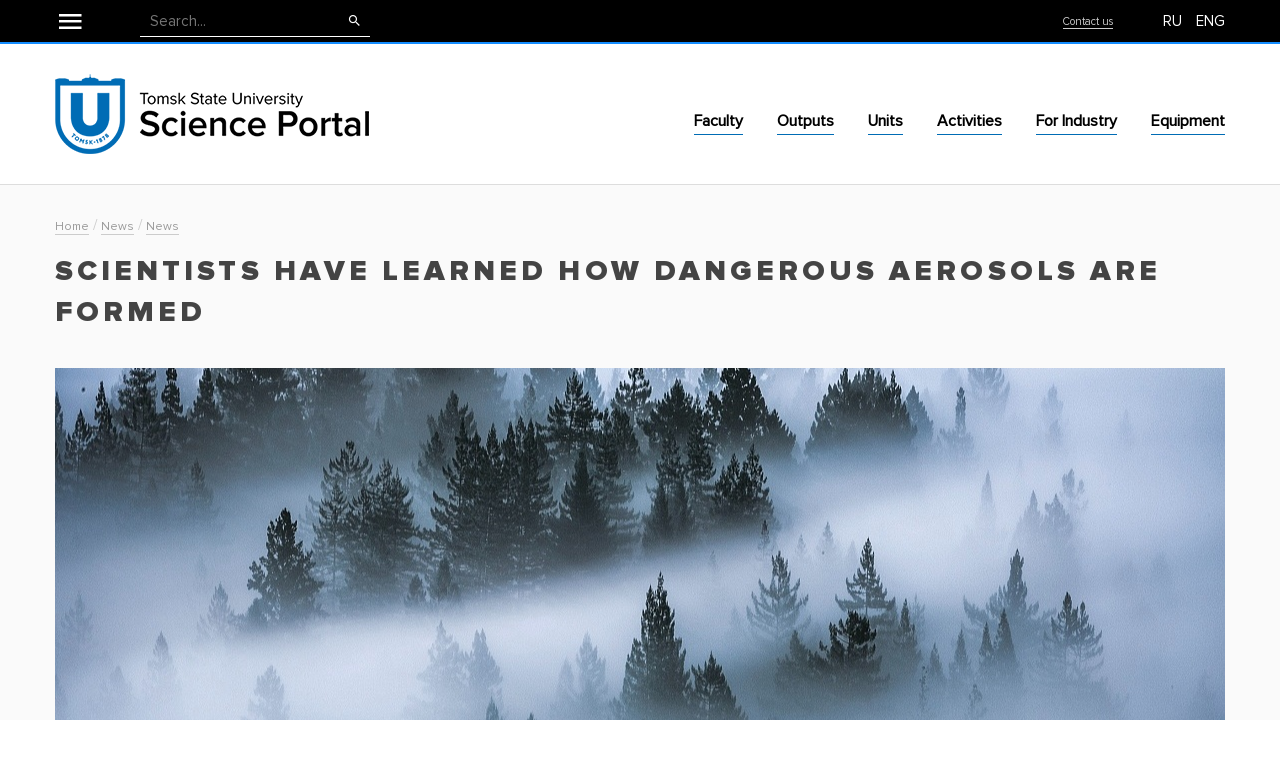

--- FILE ---
content_type: text/html; charset=UTF-8
request_url: http://en.science.tsu.ru/news/806/
body_size: 4427
content:
    <!DOCTYPE html>
    <html lang="ru">
    <head>
        <meta http-equiv="Content-Type" content="text/html; charset=UTF-8" />
<link href="/bitrix/cache/css/en/Science/page_0db75271e1acbe836605fa55b59c4e72/page_0db75271e1acbe836605fa55b59c4e72.css?1476088721535" type="text/css"  rel="stylesheet" />
<link href="/bitrix/cache/css/en/Science/template_642cf98159de55aed1ebfd69a48120e9/template_642cf98159de55aed1ebfd69a48120e9.css?147608833438804" type="text/css"  data-template-style="true"  rel="stylesheet" />
<script type="text/javascript" src="https://ajax.googleapis.com/ajax/libs/jquery/2.1.3/jquery.min.js"></script>


<script type="text/javascript" src="/bitrix/cache/js/en/Science/template_06cbca69644ca9c5c72b404e91b934ed/template_06cbca69644ca9c5c72b404e91b934ed.js?1476088334106060"></script>
<script type="text/javascript">var _ba = _ba || []; _ba.push(["aid", "091c394521a115c4a72be4d66a146c16"]); _ba.push(["host", "en.science.tsu.ru"]); (function() {var ba = document.createElement("script"); ba.type = "text/javascript"; ba.async = true;ba.src = (document.location.protocol == "https:" ? "https://" : "http://") + "bitrix.info/ba.js";var s = document.getElementsByTagName("script")[0];s.parentNode.insertBefore(ba, s);})();</script>


        <meta name="viewport" content="width=device-width, initial-scale=1.0">
        <title>
                            Scientists have learned how dangerous aerosols are formed | TSU Science & Research
                    </title>
        <link rel="shortcut icon" type="image/x-icon" href="/local/templates/Science/favicon.ico" />
                                                            </head>

<body>
    <div id="panel"></div>

    <!--TOP LINE-->
    <div class="top_line">
        <div class="container">
            <div class="row">
                <div class="col-xs-6 col-md-6">
                    <a href="#" class="shmenu menu"><i class="icon-menu"></i></a>
                    <form class="search" action="/search/">
                        <input type="text" name="q" placeholder="Search...">
                        <button type="submit"><i class="icon-search"></i></button>
                    </form>
                </div>
                <div class="col-xs-6 col-md-6">
                    <ul class="lang">
                        <li><a href="http://science.tsu.ru">RU</a></li>
                        <li><a href="http://en.science.tsu.ru">ENG</a></li>
                    </ul>
                    <ul class="top_menu">
                        
       
        	
    	<li>
            <a href="/contact/" >
                <span></span>
                Contact us            </a>
        </li>
                        </ul>
                </div>
            </div>
        </div>
    </div>


    <div class="hidden_menu">
        <div class="container">

            <a href="#" class="shmenu close icon-delete"></a>

            <div class="row">
                
       

            <div class="col-md-2">
                                                                                                                                                <h3><a href="/faculty/">Faculty</a></h3>
                        <ul>
                                                                                                        <li><a href="/faculty/leading-researchers/">Leading researchers</a></li>
                                                                                                        <li><a href="/faculty/visiting-professors/">Visiting Professors</a></li>
                                                                                                        <li><a href="http://postdoc.tsu.ru/?lang=en">Postdocs at TSU</a></li>
                                                                                                        <li><a href="http://en.tsu.ru/about/international_council/international_council_members.php"></a></li>
                                                                                                    </ul>                                                <h3><a href="/outputs/">Outputs</a></h3>
                        <ul>
                                                                                                        <li><a href="/outputs/publications/">Publications</a></li>
                                                                                                        <li><a href="http://journals.tsu.ru//en/">TSU Periodicals</a></li>
                                                                                                    </ul>                        </div><div class=col-md-2>                        <h3><a href="/units/">Research Units</a></h3>
                        <ul>
                                                                                                        <li><a href="/centers/">Centres of Excellence</a></li>
                                                                                                        <li><a href="/units/laboratories/">Laboratories</a></li>
                                                                                                        <li><a href="/units/research-stations/">Research Stations</a></li>
                                                                                                        <li><a href="/units/research-institute/">Research Institutes</a></li>
                                                                                                        <li><a href="http://www.lib.tsu.ru/en">Research Library TSU</a></li>
                                                                                                        <li><a href="/units/muzeums/">Museums</a></li>
                                                                                                        <li><a href="http://tssw.ru/english/">Trans-Siberian Scientific Way</a></li>
                                                                                                        <li><a href="http://caw.tsu.ru/">The Center for Academic Writing</a></li>
                                                                                                    </ul>                        </div><div class=col-md-2>                        <h3><a href="/activities/">Activities</a></h3>
                        <ul>
                                                                                                        <li><a href="/activities/tsu-agenda/">TSU Agenda</a></li>
                                                                                                        <li><a href="https://en-news.tsu.ru/news/?tag=science">Science News</a></li>
                                                                                                        <li><a href="/activities/mendeleev-fund/">Mendeleev Fund</a></li>
                                                                                                    </ul>                                                <h3><a href="/for-industry/">For Industry</a></h3>
                        <ul>
                                                                                                        <li><a href="/for-industry/innovative-activities/">Innovative Activities</a></li>
                                                                                                        <li><a href="/for-industry/intellectual-property/">Intellectual Property</a></li>
                                                                                                        <li><a href="/for-industry/products-technologies/">Products & Technologies</a></li>
                                                                                                        <li><a href="/for-industry/industry-partners/">Industry Partners</a></li>
                                                                                                        <li><a href="/for-industry/how-to-start-collaboration-with-tsu/">How to Start Collaboration with TSU</a></li>
                                                                                                    </ul>                        </div><div class=col-md-2>                        <h3><a href="/equipment/">Equipment</a></h3>
                        <ul>
                                                                                                    </ul>                                                <h3><a href="http://postdoc.tsu.ru/vacancies?lang=en">Vacancies</a></h3>
                        <ul>
                                                                                                    </ul>                                                <h3><a href="/multimedia/">Multimedia</a></h3>
                        <ul>
                                                                                                    </ul>                                                <h3><a href="https://en-news.tsu.ru/news/?type[]=science">News</a></h3>
                        <ul>
                                                </div>

                <div class="col-md-2">

                </div>
            </div>
        </div>
    </div>

    <!--HEADER-->
    <div class="header">
        <div class="container">
            <div class="row">
                <div class="col-md-4">
                    <a class="logo" href="/" title="Tomsk State University - Science Portal"><img src="/local/templates/Science/img/logo.png"/></a>
                </div>
                <div class="col-md-8">
                    <ul class="main_menu">
                    
       
        	
    	<li>
            <a href="/faculty/" >
                <span></span>
                Faculty            </a>
        </li>
        	
    	<li>
            <a href="/outputs/" >
                <span></span>
                Outputs            </a>
        </li>
        	
    	<li>
            <a href="/units/" >
                <span></span>
                Units            </a>
        </li>
        	
    	<li>
            <a href="/activities/" >
                <span></span>
                Activities            </a>
        </li>
        	
    	<li>
            <a href="/for-industry/" >
                <span></span>
                For Industry            </a>
        </li>
        	
    	<li>
            <a href="/equipment/" >
                <span></span>
                Equipment            </a>
        </li>
                        </ul>
                </div>
            </div>
        </div>
    </div>

            <div class="content">
            <div class="container">
                <ul class="breadcrumb"><li><a href="/">Home</a></li><li><span>&nbsp;/&nbsp;</span></li><li><a href="/news/" title="News">News</a></li><li><span>&nbsp;/&nbsp;</span></li><li><a href="/news/" title="News">News</a></li></ul>
                
                <h1 class='main_title'>Scientists have learned how dangerous aerosols are formed</h1>
    
<div class="element_detail">

            <div class="picture" style="background-image:url('/upload/resize_cache/iblock/81e/1170_400_2/81e6986219bb710892b99207fbe5b2af.jpg');"></div>
    
    <div class="date">2021-02-26</div>
	<div class="description">Tomsk State University and University of Helsinki scientists have discovered new ways of forming air-polluting aerosols, which involve natural hydrocarbons released by conifers. The results of their quantum chemical calculations has been published in Nature Communications (Q1).<br>
 <br>
 Rashid Valiev, an associate professor at the TSU Faculty of Physics, and colleagues from Finland explained the oxidation of terpene molecules in ozonolysis reactions. This made it possible to discover new ways of forming aerosols that negatively affect the climate and ecology of the environment. The source of terpenes, which have been studied by physicists, are coniferous forests.<br>
 <br>
 Read more:&nbsp;<a href="http://en.tsu.ru/news/scientists-have-learned-how-dangerous-aerosols-are-formed/">http://en.tsu.ru/news/scientists-have-learned-how-dangerous-aerosols-are-formed/</a><br></div>




    <script type="text/javascript" src="//yastatic.net/es5-shims/0.0.2/es5-shims.min.js" charset="utf-8"></script>
    <script type="text/javascript" src="//yastatic.net/share2/share.js" charset="utf-8"></script>
    <div class="ya-share2" data-services="facebook,twitter,gplus,whatsapp,vkontakte" data-counter=""></div>

</div>
            </div>
        </div>

        <!--FOOTER-->
        <div class="footer">
            <div class="container">
                <div class="menu_col">
                    <div class="row">
                        
       

            <div class="col-md-2">
                                                                                                                                                <h3><a href="/faculty/">Faculty</a></h3>
                        <ul>
                                                                                                        <li><a href="/faculty/leading-researchers/">Leading researchers</a></li>
                                                                                                        <li><a href="/faculty/visiting-professors/">Visiting Professors</a></li>
                                                                                                        <li><a href="http://postdoc.tsu.ru/?lang=en">Postdocs at TSU</a></li>
                                                                                                        <li><a href="http://en.tsu.ru/about/international_council/international_council_members.php"></a></li>
                                                                                                    </ul>                                                <h3><a href="/outputs/">Outputs</a></h3>
                        <ul>
                                                                                                        <li><a href="/outputs/publications/">Publications</a></li>
                                                                                                        <li><a href="http://journals.tsu.ru//en/">TSU Periodicals</a></li>
                                                                                                    </ul>                        </div><div class=col-md-2>                        <h3><a href="/units/">Research Units</a></h3>
                        <ul>
                                                                                                        <li><a href="/centers/">Centres of Excellence</a></li>
                                                                                                        <li><a href="/units/laboratories/">Laboratories</a></li>
                                                                                                        <li><a href="/units/research-stations/">Research Stations</a></li>
                                                                                                        <li><a href="/units/research-institute/">Research Institutes</a></li>
                                                                                                        <li><a href="http://www.lib.tsu.ru/en">Research Library TSU</a></li>
                                                                                                        <li><a href="/units/muzeums/">Museums</a></li>
                                                                                                        <li><a href="http://tssw.ru/english/">Trans-Siberian Scientific Way</a></li>
                                                                                                        <li><a href="http://caw.tsu.ru/">The Center for Academic Writing</a></li>
                                                                                                    </ul>                        </div><div class=col-md-2>                        <h3><a href="/activities/">Activities</a></h3>
                        <ul>
                                                                                                        <li><a href="/activities/tsu-agenda/">TSU Agenda</a></li>
                                                                                                        <li><a href="https://en-news.tsu.ru/news/?tag=science">Science News</a></li>
                                                                                                        <li><a href="/activities/mendeleev-fund/">Mendeleev Fund</a></li>
                                                                                                    </ul>                                                <h3><a href="/for-industry/">For Industry</a></h3>
                        <ul>
                                                                                                        <li><a href="/for-industry/innovative-activities/">Innovative Activities</a></li>
                                                                                                        <li><a href="/for-industry/intellectual-property/">Intellectual Property</a></li>
                                                                                                        <li><a href="/for-industry/products-technologies/">Products & Technologies</a></li>
                                                                                                        <li><a href="/for-industry/industry-partners/">Industry Partners</a></li>
                                                                                                        <li><a href="/for-industry/how-to-start-collaboration-with-tsu/">How to Start Collaboration with TSU</a></li>
                                                                                                    </ul>                        </div><div class=col-md-2>                        <h3><a href="/equipment/">Equipment</a></h3>
                        <ul>
                                                                                                    </ul>                                                <h3><a href="http://postdoc.tsu.ru/vacancies?lang=en">Vacancies</a></h3>
                        <ul>
                                                                                                    </ul>                                                <h3><a href="/multimedia/">Multimedia</a></h3>
                        <ul>
                                                                                                    </ul>                                                <h3><a href="https://en-news.tsu.ru/news/?type[]=science">News</a></h3>
                        <ul>
                                                </div>

                        <div class="col-md-2"></div>
                        <div class="col-md-2" style="text-align: right">
                            <a class="logo" href="http://en.tsu.ru" target="_blank"><img src="/local/templates/Science/img/tsu_logo_en.png"/></a>
                            <div class="copyright"><strong>2026&copy; Tomsk State University</strong> All rights reserved. Using the materials of the site fully or partially reference to is obligatory</div>
                        </div>
                    </div>
                </div>
            </div>
        </div>

        <!--MODAL-->
        <div id="feedback" class="modal">
            <h2 class="main_title">Напишите нам</h2>
            <form method="post" class="validate" id="feedback_form">
                <div class="input_row">
                    <input type="text" name="NAME" placeholder="Ваше Ф.И.О." value="" required>
                </div>

                <div class="input_row">
                    <input type="text" name="CONTACT" value="" placeholder="Контактный Телефон / Email" required>
                </div>

                <div class="input_row">
                    <textarea name="TEXT" placeholder="Текст сообщения"></textarea>
                </div>

                <input type="submit" value="Отправить">
            </form>
            <div class="load_info">Подождите, идет обработка...</div>
            <div class="info">Спасибо! Ваша сообщение успешно принято!</div>
            <div class="error_info">Извинте, произошла ошибка. Попробуйте повторить заполнение формы.</div>
        </div>

                                                                                    <script>
                (function(i,s,o,g,r,a,m){i['GoogleAnalyticsObject']=r;i[r]=i[r]||function(){
                        (i[r].q=i[r].q||[]).push(arguments)},i[r].l=1*new Date();a=s.createElement(o),
                    m=s.getElementsByTagName(o)[0];a.async=1;a.src=g;m.parentNode.insertBefore(a,m)
                })(window,document,'script','https://www.google-analytics.com/analytics.js','ga');

                ga('create', 'UA-12187431-15', 'auto');
                ga('send', 'pageview');

            </script>
    </body>
</html>

--- FILE ---
content_type: text/css
request_url: http://en.science.tsu.ru/bitrix/cache/css/en/Science/page_0db75271e1acbe836605fa55b59c4e72/page_0db75271e1acbe836605fa55b59c4e72.css?1476088721535
body_size: 298
content:


/* Start:/local/templates/Science/components/bitrix/news/news/bitrix/news.detail/.default/style.css?1451973291295*/
.element_detail {}
.element_detail .picture {display: block; width: 100%; height: 375px; margin-bottom: 20px; background: center center no-repeat;}

.element_detail .date {color:#999; font-size: 13px; line-height: 20px; margin-bottom:10px;}
.element_detail .description {margin-bottom:30px;}
/* End */
/* /local/templates/Science/components/bitrix/news/news/bitrix/news.detail/.default/style.css?1451973291295 */


--- FILE ---
content_type: text/css
request_url: http://en.science.tsu.ru/bitrix/cache/css/en/Science/template_642cf98159de55aed1ebfd69a48120e9/template_642cf98159de55aed1ebfd69a48120e9.css?147608833438804
body_size: 9310
content:


/* Start:/local/templates/Science/css/font/font/font.css?14518884182414*/
@font-face {
    font-family: ProximaNovaRegular;
    src: url(/local/templates/Science/css/font/font/ProximaNova-Regular.eot);
    src: url(/local/templates/Science/css/font/font/ProximaNova-Regular.eot?#iefix) format('embedded-opentype'), url(/local/templates/Science/css/font/font/ProximaNova-Regular.woff2) format('woff2'), url(/local/templates/Science/css/font/font/ProximaNova-Regular.woff) format('woff'), url(/local/templates/Science/css/font/font/ProximaNova-Regular.ttf) format('truetype'), url(/local/templates/Science/css/font/font/ProximaNova-Regular.svg#ProximaNova-Regular) format('svg');
    font-weight: 400;
    font-style: normal
}

@font-face {
    font-family: ProximaNovaBold;
    src: url(/local/templates/Science/css/font/font/ProximaNova-Bold.eot);
    src: url(/local/templates/Science/css/font/font/ProximaNova-Bold.eot?#iefix) format('embedded-opentype'), url(/local/templates/Science/css/font/font/ProximaNova-Bold.woff2) format('woff2'), url(/local/templates/Science/css/font/font/ProximaNova-Bold.woff) format('woff'), url(/local/templates/Science/css/font/font/ProximaNova-Bold.ttf) format('truetype'), url(/local/templates/Science/css/font/font/ProximaNova-Bold.svg#ProximaNova-Bold) format('svg');
    font-weight: 400;
    font-style: normal
}

@font-face {
    font-family: ProximaNovaBlack;
    src: url(/local/templates/Science/css/font/font/ProximaNova-Black.eot);
    src: url(/local/templates/Science/css/font/font/ProximaNova-Black.eot?#iefix) format('embedded-opentype'), url(/local/templates/Science/css/font/font/ProximaNova-Black.woff2) format('woff2'), url(/local/templates/Science/css/font/font/ProximaNova-Black.woff) format('woff'), url(/local/templates/Science/css/font/font/ProximaNova-Black.ttf) format('truetype'), url(/local/templates/Science/css/font/font/ProximaNova-Black.svg#ProximaNova-Black) format('svg');
    font-weight: 400;
    font-style: normal
}

@font-face {
    font-family: 'PT Serif';
    src: url(/local/templates/Science/css/font/font/PTF55F_W.eot);
    src: url(/local/templates/Science/css/font/font/PTF55F_W.eot?#iefix) format('embedded-opentype'), url(/local/templates/Science/css/font/font/PTF55F_W.svg) format('svg'), url(/local/templates/Science/css/font/font/PTF55F_W.woff) format('woff'), url(/local/templates/Science/css/font/font/PTF55F_W.ttf) format('truetype');
    font-weight: 400;
    font-style: normal
}

@font-face {
    font-family: 'PT Serif';
    src: url(/local/templates/Science/css/font/font/PTF56F_W.eot);
    src: url(/local/templates/Science/css/font/font/PTF56F_W.eot?#iefix) format('embedded-opentype'), url(/local/templates/Science/css/font/font/PTF56F_W.svg) format('svg'), url(/local/templates/Science/css/font/font/PTF56F_W.woff) format('woff'), url(/local/templates/Science/css/font/font/PTF56F_W.ttf) format('truetype');
    font-weight: 400;
    font-style: italic
}

@font-face {
    font-family: 'PT Serif';
    src: url(/local/templates/Science/css/font/font/PTF75F_W.eot);
    src: url(/local/templates/Science/css/font/font/PTF75F_W.eot?#iefix) format('embedded-opentype'), url(/local/templates/Science/css/font/font/PTF75F_W.svg) format('svg'), url(/local/templates/Science/css/font/font/PTF75F_W.woff) format('woff'), url(/local/templates/Science/css/font/font/PTF75F_W.ttf) format('truetype');
    font-weight: 700;
    font-style: normal
}

@font-face {
    font-family: 'PT Serif';
    src: url(/local/templates/Science/css/font/font/PTF76F_W.eot);
    src: url(/local/templates/Science/css/font/font/PTF76F_W.eot?#iefix) format('embedded-opentype'), url(/local/templates/Science/css/font/font/PTF76F_W.svg) format('svg'), url(/local/templates/Science/css/font/font/PTF76F_W.woff) format('woff'), url(/local/templates/Science/css/font/font/PTF76F_W.ttf) format('truetype');
    font-weight: 700;
    font-style: italic
}
/* End */


/* Start:/local/templates/Science/css/font/icons/style.css?14519734421450*/
@font-face {
    font-family: 'icomoon';
    src:    url('/local/templates/Science/css/font/icons/fonts/icomoon.eot?itqys');
    src:    url('/local/templates/Science/css/font/icons/fonts/icomoon.eot?itqys#iefix') format('embedded-opentype'),
        url('/local/templates/Science/css/font/icons/fonts/icomoon.ttf?itqys') format('truetype'),
        url('/local/templates/Science/css/font/icons/fonts/icomoon.woff?itqys') format('woff'),
        url('/local/templates/Science/css/font/icons/fonts/icomoon.svg?itqys#icomoon') format('svg');
    font-weight: normal;
    font-style: normal;
}

[class^="icon-"], [class*=" icon-"] {
    /* use !important to prevent issues with browser extensions that change fonts */
    font-family: 'icomoon' !important;
    speak: none;
    font-style: normal;
    font-weight: normal;
    font-variant: normal;
    text-transform: none;
    line-height: 1;

    /* Better Font Rendering =========== */
    -webkit-font-smoothing: antialiased;
    -moz-osx-font-smoothing: grayscale;
}

.icon-chart:before {
    content: "\e01d";
}
.icon-comment:before {
    content: "\e0cb";
}
.icon-mail:before {
    content: "\e0e1";
}
.icon-add:before {
    content: "\e145";
}
.icon-delete:before {
    content: "\e14c";
}
.icon-down:before {
    content: "\e313";
}
.icon-left:before {
    content: "\e314";
}
.icon-right:before {
    content: "\e315";
}
.icon-phone:before {
    content: "\e551";
}
.icon-map:before {
    content: "\e55f";
}
.icon-apps:before {
    content: "\e5c3";
}
.icon-menu:before {
    content: "\e5d2";
}
.icon-internet:before {
    content: "\e80b";
}
.icon-search:before {
    content: "\e8b6";
}


/* End */


/* Start:/local/templates/Science/css/bootstrap.min.css?144129922313920*/
/*!
 * Bootstrap v3.0.3
 *
 * Copyright 2013 Twitter, Inc
 * Licensed under the Apache License v2.0
 * http://www.apache.org/licenses/LICENSE-2.0
 *
 * Designed and built with all the love in the world @twitter by @mdo and @fat.
 */

article,aside,details,figcaption,figure,footer,header,hgroup,main,nav,section,summary{display:block;}audio,canvas,video{display:inline-block;}audio:not([controls]){display:none;height:0;}[hidden],template{display:none;}html{font-family:sans-serif;-ms-text-size-adjust:100%;-webkit-text-size-adjust:100%;}body{margin:0;}a{background:transparent;}a:focus{outline:none;}a:active,a:hover{outline:0;}h1{font-size:2em;margin:0.67em 0;}abbr[title]{border-bottom:1px dotted;}b,strong{font-weight:bold;}dfn{font-style:italic;}hr{-moz-box-sizing:content-box;box-sizing:content-box;height:0;}mark{background:#ff0;color:#000;}code,kbd,pre,samp{font-family:monospace, serif;font-size:1em;}pre{white-space:pre-wrap;}q{quotes:"\201C" "\201D" "\2018" "\2019";}small{font-size:80%;}sub,sup{font-size:75%;line-height:0;position:relative;vertical-align:baseline;}sup{top:-0.5em;}sub{bottom:-0.25em;}img{border:0;}svg:not(:root){overflow:hidden;}figure{margin:0;}fieldset{border:1px solid #c0c0c0;margin:0 2px;padding:0.35em 0.625em 0.75em;}legend{border:0;padding:0;}button,input,select,textarea{font-family:inherit;font-size:100%;margin:0;}button,input{line-height:normal;}button,select{text-transform:none;}button,html input[type="button"],input[type="reset"],input[type="submit"]{-webkit-appearance:button;cursor:pointer;}button[disabled],html input[disabled]{cursor:default;}input[type="checkbox"],input[type="radio"]{box-sizing:border-box;padding:0;}input[type="search"]{-webkit-appearance:textfield;-moz-box-sizing:content-box;-webkit-box-sizing:content-box;box-sizing:content-box;}input[type="search"]::-webkit-search-cancel-button,input[type="search"]::-webkit-search-decoration{-webkit-appearance:none;}button::-moz-focus-inner,input::-moz-focus-inner{border:0;padding:0;}textarea{overflow:auto;vertical-align:top;}table{border-collapse:collapse;border-spacing:0;}*,*:before,*:after{-webkit-box-sizing:border-box;-moz-box-sizing:border-box;box-sizing:border-box;}html{font-size:62.5%;-webkit-tap-highlight-color:rgba(0, 0, 0, 0);}body{font-family:"Helvetica Neue",Helvetica,Arial,sans-serif;font-size:14px;line-height:1.428571429;color:#333333;background-color:#ffffff;}input,button,select,textarea{font-family:inherit;font-size:inherit;line-height:inherit;}a{}a:hover,a:focus{}a:focus{outline:none;}img{vertical-align:middle;}.img-responsive{display:block;max-width:100%;height:auto;}.img-rounded{border-radius:6px;}.img-thumbnail{padding:4px;line-height:1.428571429;background-color:#ffffff;border:1px solid #dddddd;border-radius:4px;-webkit-transition:all 0.2s ease-in-out;transition:all 0.2s ease-in-out;display:inline-block;max-width:100%;height:auto;}.img-circle{border-radius:50%;}hr{margin-top:20px;margin-bottom:20px;border:0;border-top:1px solid #eeeeee;}.sr-only{position:absolute;width:1px;height:1px;margin:-1px;padding:0;overflow:hidden;clip:rect(0, 0, 0, 0);border:0;}.container{margin-right:auto;margin-left:auto;padding-left:15px;padding-right:15px;}.container:before,.container:after{content:" ";display:table;}.container:after{clear:both;}@media (min-width:768px){.container{width:750px;}}@media (min-width:992px){.container{width:970px;}}@media (min-width:1200px){.container{width:1200px;}}.row{margin-left:-15px;margin-right:-15px;}.row:before,.row:after{content:" ";display:table;}.row:after{clear:both;}.col-xs-1, .col-sm-1, .col-md-1, .col-lg-1, .col-xs-2, .col-sm-2, .col-md-2, .col-lg-2, .col-xs-3, .col-sm-3, .col-md-3, .col-lg-3, .col-xs-4, .col-sm-4, .col-md-4, .col-lg-4, .col-xs-5, .col-sm-5, .col-md-5, .col-lg-5, .col-xs-6, .col-sm-6, .col-md-6, .col-lg-6, .col-xs-7, .col-sm-7, .col-md-7, .col-lg-7, .col-xs-8, .col-sm-8, .col-md-8, .col-lg-8, .col-xs-9, .col-sm-9, .col-md-9, .col-lg-9, .col-xs-10, .col-sm-10, .col-md-10, .col-lg-10, .col-xs-11, .col-sm-11, .col-md-11, .col-lg-11, .col-xs-12, .col-sm-12, .col-md-12, .col-lg-12{position:relative;min-height:1px;padding-left:15px;padding-right:15px;}.col-xs-1, .col-xs-2, .col-xs-3, .col-xs-4, .col-xs-5, .col-xs-6, .col-xs-7, .col-xs-8, .col-xs-9, .col-xs-10, .col-xs-11, .col-xs-12{float:left;}.col-xs-12{width:100%;}.col-xs-11{width:91.66666666666666%;}.col-xs-10{width:83.33333333333334%;}.col-xs-9{width:75%;}.col-xs-8{width:66.66666666666666%;}.col-xs-7{width:58.333333333333336%;}.col-xs-6{width:50%;}.col-xs-5{width:41.66666666666667%;}.col-xs-4{width:33.33333333333333%;}.col-xs-3{width:25%;}.col-xs-2{width:16.666666666666664%;}.col-xs-1{width:8.333333333333332%;}.col-xs-pull-12{right:100%;}.col-xs-pull-11{right:91.66666666666666%;}.col-xs-pull-10{right:83.33333333333334%;}.col-xs-pull-9{right:75%;}.col-xs-pull-8{right:66.66666666666666%;}.col-xs-pull-7{right:58.333333333333336%;}.col-xs-pull-6{right:50%;}.col-xs-pull-5{right:41.66666666666667%;}.col-xs-pull-4{right:33.33333333333333%;}.col-xs-pull-3{right:25%;}.col-xs-pull-2{right:16.666666666666664%;}.col-xs-pull-1{right:8.333333333333332%;}.col-xs-pull-0{right:0%;}.col-xs-push-12{left:100%;}.col-xs-push-11{left:91.66666666666666%;}.col-xs-push-10{left:83.33333333333334%;}.col-xs-push-9{left:75%;}.col-xs-push-8{left:66.66666666666666%;}.col-xs-push-7{left:58.333333333333336%;}.col-xs-push-6{left:50%;}.col-xs-push-5{left:41.66666666666667%;}.col-xs-push-4{left:33.33333333333333%;}.col-xs-push-3{left:25%;}.col-xs-push-2{left:16.666666666666664%;}.col-xs-push-1{left:8.333333333333332%;}.col-xs-push-0{left:0%;}.col-xs-offset-12{margin-left:100%;}.col-xs-offset-11{margin-left:91.66666666666666%;}.col-xs-offset-10{margin-left:83.33333333333334%;}.col-xs-offset-9{margin-left:75%;}.col-xs-offset-8{margin-left:66.66666666666666%;}.col-xs-offset-7{margin-left:58.333333333333336%;}.col-xs-offset-6{margin-left:50%;}.col-xs-offset-5{margin-left:41.66666666666667%;}.col-xs-offset-4{margin-left:33.33333333333333%;}.col-xs-offset-3{margin-left:25%;}.col-xs-offset-2{margin-left:16.666666666666664%;}.col-xs-offset-1{margin-left:8.333333333333332%;}.col-xs-offset-0{margin-left:0%;}@media (min-width:768px){.col-sm-1, .col-sm-2, .col-sm-3, .col-sm-4, .col-sm-5, .col-sm-6, .col-sm-7, .col-sm-8, .col-sm-9, .col-sm-10, .col-sm-11, .col-sm-12{float:left;} .col-sm-12{width:100%;} .col-sm-11{width:91.66666666666666%;} .col-sm-10{width:83.33333333333334%;} .col-sm-9{width:75%;} .col-sm-8{width:66.66666666666666%;} .col-sm-7{width:58.333333333333336%;} .col-sm-6{width:50%;} .col-sm-5{width:41.66666666666667%;} .col-sm-4{width:33.33333333333333%;} .col-sm-3{width:25%;} .col-sm-2{width:16.666666666666664%;} .col-sm-1{width:8.333333333333332%;} .col-sm-pull-12{right:100%;} .col-sm-pull-11{right:91.66666666666666%;} .col-sm-pull-10{right:83.33333333333334%;} .col-sm-pull-9{right:75%;} .col-sm-pull-8{right:66.66666666666666%;} .col-sm-pull-7{right:58.333333333333336%;} .col-sm-pull-6{right:50%;} .col-sm-pull-5{right:41.66666666666667%;} .col-sm-pull-4{right:33.33333333333333%;} .col-sm-pull-3{right:25%;} .col-sm-pull-2{right:16.666666666666664%;} .col-sm-pull-1{right:8.333333333333332%;} .col-sm-pull-0{right:0%;} .col-sm-push-12{left:100%;} .col-sm-push-11{left:91.66666666666666%;} .col-sm-push-10{left:83.33333333333334%;} .col-sm-push-9{left:75%;} .col-sm-push-8{left:66.66666666666666%;} .col-sm-push-7{left:58.333333333333336%;} .col-sm-push-6{left:50%;} .col-sm-push-5{left:41.66666666666667%;} .col-sm-push-4{left:33.33333333333333%;} .col-sm-push-3{left:25%;} .col-sm-push-2{left:16.666666666666664%;} .col-sm-push-1{left:8.333333333333332%;} .col-sm-push-0{left:0%;} .col-sm-offset-12{margin-left:100%;} .col-sm-offset-11{margin-left:91.66666666666666%;} .col-sm-offset-10{margin-left:83.33333333333334%;} .col-sm-offset-9{margin-left:75%;} .col-sm-offset-8{margin-left:66.66666666666666%;} .col-sm-offset-7{margin-left:58.333333333333336%;} .col-sm-offset-6{margin-left:50%;} .col-sm-offset-5{margin-left:41.66666666666667%;} .col-sm-offset-4{margin-left:33.33333333333333%;} .col-sm-offset-3{margin-left:25%;} .col-sm-offset-2{margin-left:16.666666666666664%;} .col-sm-offset-1{margin-left:8.333333333333332%;} .col-sm-offset-0{margin-left:0%;}}@media (min-width:992px){.col-md-1, .col-md-2, .col-md-3, .col-md-4, .col-md-5, .col-md-6, .col-md-7, .col-md-8, .col-md-9, .col-md-10, .col-md-11, .col-md-12{float:left;} .col-md-12{width:100%;} .col-md-11{width:91.66666666666666%;} .col-md-10{width:83.33333333333334%;} .col-md-9{width:75%;} .col-md-8{width:66.66666666666666%;} .col-md-7{width:58.333333333333336%;} .col-md-6{width:50%;} .col-md-5{width:41.66666666666667%;} .col-md-4{width:33.33333333333333%;} .col-md-3{width:25%;} .col-md-2{width:16.666666666666664%;} .col-md-1{width:8.333333333333332%;} .col-md-pull-12{right:100%;} .col-md-pull-11{right:91.66666666666666%;} .col-md-pull-10{right:83.33333333333334%;} .col-md-pull-9{right:75%;} .col-md-pull-8{right:66.66666666666666%;} .col-md-pull-7{right:58.333333333333336%;} .col-md-pull-6{right:50%;} .col-md-pull-5{right:41.66666666666667%;} .col-md-pull-4{right:33.33333333333333%;} .col-md-pull-3{right:25%;} .col-md-pull-2{right:16.666666666666664%;} .col-md-pull-1{right:8.333333333333332%;} .col-md-pull-0{right:0%;} .col-md-push-12{left:100%;} .col-md-push-11{left:91.66666666666666%;} .col-md-push-10{left:83.33333333333334%;} .col-md-push-9{left:75%;} .col-md-push-8{left:66.66666666666666%;} .col-md-push-7{left:58.333333333333336%;} .col-md-push-6{left:50%;} .col-md-push-5{left:41.66666666666667%;} .col-md-push-4{left:33.33333333333333%;} .col-md-push-3{left:25%;} .col-md-push-2{left:16.666666666666664%;} .col-md-push-1{left:8.333333333333332%;} .col-md-push-0{left:0%;} .col-md-offset-12{margin-left:100%;} .col-md-offset-11{margin-left:91.66666666666666%;} .col-md-offset-10{margin-left:83.33333333333334%;} .col-md-offset-9{margin-left:75%;} .col-md-offset-8{margin-left:66.66666666666666%;} .col-md-offset-7{margin-left:58.333333333333336%;} .col-md-offset-6{margin-left:50%;} .col-md-offset-5{margin-left:41.66666666666667%;} .col-md-offset-4{margin-left:33.33333333333333%;} .col-md-offset-3{margin-left:25%;} .col-md-offset-2{margin-left:16.666666666666664%;} .col-md-offset-1{margin-left:8.333333333333332%;} .col-md-offset-0{margin-left:0%;}}@media (min-width:1200px){.col-lg-1, .col-lg-2, .col-lg-3, .col-lg-4, .col-lg-5, .col-lg-6, .col-lg-7, .col-lg-8, .col-lg-9, .col-lg-10, .col-lg-11, .col-lg-12{float:left;} .col-lg-12{width:100%;} .col-lg-11{width:91.66666666666666%;} .col-lg-10{width:83.33333333333334%;} .col-lg-9{width:75%;} .col-lg-8{width:66.66666666666666%;} .col-lg-7{width:58.333333333333336%;} .col-lg-6{width:50%;} .col-lg-5{width:41.66666666666667%;} .col-lg-4{width:33.33333333333333%;} .col-lg-3{width:25%;} .col-lg-2{width:16.666666666666664%;} .col-lg-1{width:8.333333333333332%;} .col-lg-pull-12{right:100%;} .col-lg-pull-11{right:91.66666666666666%;} .col-lg-pull-10{right:83.33333333333334%;} .col-lg-pull-9{right:75%;} .col-lg-pull-8{right:66.66666666666666%;} .col-lg-pull-7{right:58.333333333333336%;} .col-lg-pull-6{right:50%;} .col-lg-pull-5{right:41.66666666666667%;} .col-lg-pull-4{right:33.33333333333333%;} .col-lg-pull-3{right:25%;} .col-lg-pull-2{right:16.666666666666664%;} .col-lg-pull-1{right:8.333333333333332%;} .col-lg-pull-0{right:0%;} .col-lg-push-12{left:100%;} .col-lg-push-11{left:91.66666666666666%;} .col-lg-push-10{left:83.33333333333334%;} .col-lg-push-9{left:75%;} .col-lg-push-8{left:66.66666666666666%;} .col-lg-push-7{left:58.333333333333336%;} .col-lg-push-6{left:50%;} .col-lg-push-5{left:41.66666666666667%;} .col-lg-push-4{left:33.33333333333333%;} .col-lg-push-3{left:25%;} .col-lg-push-2{left:16.666666666666664%;} .col-lg-push-1{left:8.333333333333332%;} .col-lg-push-0{left:0%;} .col-lg-offset-12{margin-left:100%;} .col-lg-offset-11{margin-left:91.66666666666666%;} .col-lg-offset-10{margin-left:83.33333333333334%;} .col-lg-offset-9{margin-left:75%;} .col-lg-offset-8{margin-left:66.66666666666666%;} .col-lg-offset-7{margin-left:58.333333333333336%;} .col-lg-offset-6{margin-left:50%;} .col-lg-offset-5{margin-left:41.66666666666667%;} .col-lg-offset-4{margin-left:33.33333333333333%;} .col-lg-offset-3{margin-left:25%;} .col-lg-offset-2{margin-left:16.666666666666664%;} .col-lg-offset-1{margin-left:8.333333333333332%;} .col-lg-offset-0{margin-left:0%;}}

@-ms-viewport{width:device-width}.visible-xs,.visible-sm,.visible-md,.visible-lg{display:none !important}@media (max-width:767px){.visible-xs{display:block !important}table.visible-xs{display:table}tr.visible-xs{display:table-row !important}th.visible-xs,td.visible-xs{display:table-cell !important}}@media (min-width:768px) and (max-width:991px){.visible-sm{display:block !important}table.visible-sm{display:table}tr.visible-sm{display:table-row !important}th.visible-sm,td.visible-sm{display:table-cell !important}}@media (min-width:992px) and (max-width:1199px){.visible-md{display:block !important}table.visible-md{display:table}tr.visible-md{display:table-row !important}th.visible-md,td.visible-md{display:table-cell !important}}@media (min-width:1200px){.visible-lg{display:block !important}table.visible-lg{display:table}tr.visible-lg{display:table-row !important}th.visible-lg,td.visible-lg{display:table-cell !important}}@media (max-width:767px){.hidden-xs{display:none !important}}@media (min-width:768px) and (max-width:991px){.hidden-sm{display:none !important}}@media (min-width:992px) and (max-width:1199px){.hidden-md{display:none !important}}@media (min-width:1200px){.hidden-lg{display:none !important}}.visible-print{display:none !important}@media print{.visible-print{display:block !important}table.visible-print{display:table}tr.visible-print{display:table-row !important}th.visible-print,td.visible-print{display:table-cell !important}}@media print{.hidden-print{display:none !important}}
/* End */


/* Start:/local/templates/Science/css/bootstrap.custom.css?1451888816300*/
html {font-size:62.5%; height: 100%}
body {background:#FFFFFF; font-family: "ProximaNovaRegular", Helvetica, Arial, sans-serif; font-size:1.5em; height: 100%; width: 100%; color:#444444;}

h1, h2, h3, h4, h5, h6 {font-family: 'ProximaNovaBlack'; text-transform: uppercase; letter-spacing: 0.14em;}
/* End */


/* Start:/local/templates/Science/js/owl-carousel/assets/owl.carousel.css?14412992244614*/
/* 
 *  Owl Carousel - Animate Plugin
 */
.owl-carousel .animated {
  -webkit-animation-duration: 1000ms;
  animation-duration: 1000ms;
  -webkit-animation-fill-mode: both;
  animation-fill-mode: both;
}
.owl-carousel .owl-animated-in {
  z-index: 0;
}
.owl-carousel .owl-animated-out {
  z-index: 1;
}
.owl-carousel .fadeOut {
  -webkit-animation-name: fadeOut;
  animation-name: fadeOut;
}

@-webkit-keyframes fadeOut {
  0% {
    opacity: 1;
  }

  100% {
    opacity: 0;
  }
}
@keyframes fadeOut {
  0% {
    opacity: 1;
  }

  100% {
    opacity: 0;
  }
}

/* 
 * 	Owl Carousel - Auto Height Plugin
 */
.owl-height {
  -webkit-transition: height 500ms ease-in-out;
  -moz-transition: height 500ms ease-in-out;
  -ms-transition: height 500ms ease-in-out;
  -o-transition: height 500ms ease-in-out;
  transition: height 500ms ease-in-out;
}

/* 
 *  Core Owl Carousel CSS File
 */
.owl-carousel {
  display: none;
  width: 100%;
  -webkit-tap-highlight-color: transparent;
  /* position relative and z-index fix webkit rendering fonts issue */
  position: relative;
  z-index: 1;
}
.owl-carousel .owl-stage {
  position: relative;
  -ms-touch-action: pan-Y;
}
.owl-carousel .owl-stage:after {
  content: ".";
  display: block;
  clear: both;
  visibility: hidden;
  line-height: 0;
  height: 0;
}
.owl-carousel .owl-stage-outer {
  position: relative;
  overflow: hidden;
  /* fix for flashing background */
  -webkit-transform: translate3d(0px, 0px, 0px);
}
.owl-carousel .owl-controls .owl-nav .owl-prev,
.owl-carousel .owl-controls .owl-nav .owl-next,
.owl-carousel .owl-controls .owl-dot {
  cursor: pointer;
  cursor: hand;
  -webkit-user-select: none;
  -khtml-user-select: none;
  -moz-user-select: none;
  -ms-user-select: none;
  user-select: none;
}
.owl-carousel.owl-loaded {
  display: block;
}
.owl-carousel.owl-loading {
  opacity: 0;
  display: block;
}
.owl-carousel.owl-hidden {
  opacity: 0;
}
.owl-carousel .owl-refresh .owl-item {
  display: none;
}
.owl-carousel .owl-item {
  position: relative;
  min-height: 1px;
  float: left;
  -webkit-backface-visibility: hidden;
  -webkit-tap-highlight-color: transparent;
  -webkit-touch-callout: none;
  -webkit-user-select: none;
  -moz-user-select: none;
  -ms-user-select: none;
  user-select: none;
}
.owl-carousel .owl-item img {
  display: block;
  width: 100%;
  -webkit-transform-style: preserve-3d;
}
.owl-carousel.owl-text-select-on .owl-item {
  -webkit-user-select: auto;
  -moz-user-select: auto;
  -ms-user-select: auto;
  user-select: auto;
}
.owl-carousel .owl-grab {
  cursor: move;
  cursor: -webkit-grab;
  cursor: -o-grab;
  cursor: -ms-grab;
  cursor: grab;
}
.owl-carousel.owl-rtl {
  direction: rtl;
}
.owl-carousel.owl-rtl .owl-item {
  float: right;
}

/* No Js */
.no-js .owl-carousel {
  display: block;
}

/* 
 * 	Owl Carousel - Lazy Load Plugin
 */
.owl-carousel .owl-item .owl-lazy {
  opacity: 0;
  -webkit-transition: opacity 400ms ease;
  -moz-transition: opacity 400ms ease;
  -ms-transition: opacity 400ms ease;
  -o-transition: opacity 400ms ease;
  transition: opacity 400ms ease;
}
.owl-carousel .owl-item img {
  transform-style: preserve-3d;
}

/* 
 * 	Owl Carousel - Video Plugin
 */
.owl-carousel .owl-video-wrapper {
  position: relative;
  height: 100%;
  background: #000;
}
.owl-carousel .owl-video-play-icon {
  position: absolute;
  height: 80px;
  width: 80px;
  left: 50%;
  top: 50%;
  margin-left: -40px;
  margin-top: -40px;
  background: url("/local/templates/Science/js/owl-carousel/assets/owl.video.play.png") no-repeat;
  cursor: pointer;
  z-index: 1;
  -webkit-backface-visibility: hidden;
  -webkit-transition: scale 100ms ease;
  -moz-transition: scale 100ms ease;
  -ms-transition: scale 100ms ease;
  -o-transition: scale 100ms ease;
  transition: scale 100ms ease;
}
.owl-carousel .owl-video-play-icon:hover {
  -webkit-transition: scale(1.3, 1.3);
  -moz-transition: scale(1.3, 1.3);
  -ms-transition: scale(1.3, 1.3);
  -o-transition: scale(1.3, 1.3);
  transition: scale(1.3, 1.3);
}
.owl-carousel .owl-video-playing .owl-video-tn,
.owl-carousel .owl-video-playing .owl-video-play-icon {
  display: none;
}
.owl-carousel .owl-video-tn {
  opacity: 0;
  height: 100%;
  background-position: center center;
  background-repeat: no-repeat;
  -webkit-background-size: contain;
  -moz-background-size: contain;
  -o-background-size: contain;
  background-size: contain;
  -webkit-transition: opacity 400ms ease;
  -moz-transition: opacity 400ms ease;
  -ms-transition: opacity 400ms ease;
  -o-transition: opacity 400ms ease;
  transition: opacity 400ms ease;
}
.owl-carousel .owl-video-frame {
  position: relative;
  z-index: 1;
}

/* End */


/* Start:/local/templates/Science/js/fancybox/jquery.fancybox.css?14470469694776*/
/*! fancyBox v2.1.5 fancyapps.com | fancyapps.com/fancybox/#license */
.fancybox-wrap,
.fancybox-skin,
.fancybox-outer,
.fancybox-inner,
.fancybox-image,
.fancybox-wrap iframe,
.fancybox-wrap object,
.fancybox-nav,
.fancybox-nav span,
.fancybox-tmp
{
	padding: 0;
	margin: 0;
	border: 0;
	outline: none;
	vertical-align: top;
}

.fancybox-wrap {
	position: absolute;
	top: 0;
	left: 0;
	z-index: 8020;
}

.fancybox-skin {
	position: relative;
	background: #FFF;
	color: #353535;
	text-shadow: none;
	-webkit-border-radius: 0px;
	   -moz-border-radius: 0px;
	        border-radius: 0px;
}

.fancybox-opened {
	z-index: 8030;
}

.fancybox-opened .fancybox-skin {
	
}

.fancybox-outer, .fancybox-inner {
	position: relative;    
}

.fancybox-inner {
    overflow: visible !important;
}

.fancybox-type-iframe .fancybox-inner {
	-webkit-overflow-scrolling: touch;
}

.fancybox-error {
	color: #444;
	font: 14px/20px "Helvetica Neue",Helvetica,Arial,sans-serif;
	margin: 0;
	padding: 15px;
	white-space: nowrap;
}

.fancybox-image, .fancybox-iframe {
	display: block;
	width: 100%;
	height: 100%;
}

.fancybox-image {
	max-width: 100%;
	max-height: 100%;
}

#fancybox-loading, .fancybox-prev span, .fancybox-next span {
	background-image: url('/local/templates/Science/js/fancybox/fancybox_sprite.png');
}

#fancybox-loading {
	position: fixed;
	top: 50%;
	left: 50%;
	margin-top: -22px;
	margin-left: -22px;
	background-position: 0 -108px;
	opacity: 0.8;
	cursor: pointer;
	z-index: 8060;
}

#fancybox-loading div {
	width: 44px;
	height: 44px;
	background: url('/local/templates/Science/js/fancybox/fancybox_loading.gif') center center no-repeat;
}

.fancybox-close {
    background-image: url('/local/templates/Science/js/fancybox/close.png');
    background-position: 0 0;
    background-repeat:no-repeat ;
    position: absolute;
	top: 0px;
	right: -50px;;
	width: 40px;
	height: 40px;
	cursor: pointer;
	z-index: 8040;
    transition: none !important; 
}

.fancybox-close:hover {}

.fancybox-nav {
	position: absolute;
	top: 0;
	width: 40%;
	height: 100%;
	cursor: pointer;
	text-decoration: none;
	background: transparent url('/local/templates/Science/js/fancybox/blank.gif'); /* helps IE */
	-webkit-tap-highlight-color: rgba(0,0,0,0);
	z-index: 8040;
}

.fancybox-prev {
	left: 0;
}

.fancybox-next {
	right: 0;
}

.fancybox-nav span {
	position: absolute;
	top: 50%;
	height: 80px;
    width: 40px;
	margin-top: -40px;
	cursor: pointer;
	z-index: 8040;
    background: center center no-repeat;
}

.fancybox-prev span {
	left: -50px;
    background-image:url('/local/templates/Science/js/fancybox/arrow_left.png');

}

.fancybox-next span {
	right: -50px;
    background-image:url('/local/templates/Science/js/fancybox/arrow_right.png');
}

.fancybox-nav:hover span {
	visibility: visible;
}

.fancybox-tmp {
	position: absolute;
	top: -99999px;
	left: -99999px;
	visibility: hidden;
	max-width: 99999px;
	max-height: 99999px;
	overflow: visible !important;
}

/* Overlay helper */

.fancybox-lock {
    overflow: visible !important;
    width: auto;
}

.fancybox-lock body {
    overflow: hidden !important;
}

.fancybox-lock-test {
    overflow-y: hidden !important;
}

.fancybox-overlay {
	position: absolute;
	top: 0;
	left: 0;
	overflow: hidden;
	display: none;
	z-index: 8010;
	background: url('/local/templates/Science/js/fancybox/fancybox_overlay.png');
}

.fancybox-overlay-fixed {
	position: fixed;
	bottom: 0;
	right: 0;
}

.fancybox-lock .fancybox-overlay {
	overflow: auto;
	overflow-y: scroll;
}

/* Title helper */

.fancybox-title {
	visibility: hidden;
	font: normal 13px/20px "Helvetica Neue",Helvetica,Arial,sans-serif;
	position: relative;
	text-shadow: none;
	z-index: 8050;
}

.fancybox-opened .fancybox-title {
	visibility: visible;
}

.fancybox-title-float-wrap {
	position: absolute;
	bottom: 0;
	right: 50%;
	z-index: 8050;
	text-align: center;
}

.fancybox-title-float-wrap .child {
	display: inline-block;
	margin-right: -100%;
	padding: 10px 20px;
	background: transparent; /* Fallback for web browsers that doesn't support RGBa */
	background: rgba(0, 0, 0, 0.5);
	color: #FFF;
	line-height: 15px;
}

.fancybox-title-outside-wrap {
	position: relative;
	margin-top: 10px;
	color: #fff;
}

.fancybox-title-inside-wrap {
	padding-top: 10px;
}

.fancybox-title-over-wrap {
	position: absolute;
	bottom: 0;
	left: 0;
	color: #fff;
	padding: 10px;
	background: #000;
	background: rgba(0, 0, 0, .8);
}

/*Retina graphics!*/
@media only screen and (-webkit-min-device-pixel-ratio: 1.5),
	   only screen and (min--moz-device-pixel-ratio: 1.5),
	   only screen and (min-device-pixel-ratio: 1.5){

	#fancybox-loading, .fancybox-close, .fancybox-prev span, .fancybox-next span {
		background-image: url('/local/templates/Science/js/fancybox/fancybox_sprite@2x.png');
		background-size: 44px 152px; /*The size of the normal image, half the size of the hi-res image*/
	}

	#fancybox-loading div {
		background-image: url('/local/templates/Science/js/fancybox/fancybox_loading@2x.gif');
		background-size: 24px 24px; /*The size of the normal image, half the size of the hi-res image*/
	}
}
/* End */


/* Start:/local/templates/Science/components/bitrix/menu/col_list/style.css?1451900991346*/
.menu_col {}
.menu_col h3 {margin:20px 0 10px; font-size: 13px; font-family: ProximaNovaBold;}
.menu_col h3 a {border-bottom: solid 1px #006CB5;}
.menu_col h3 a:hover { border-color: transparent;}
.menu_col ul {margin:0; padding: 0; list-style-type: none;}
.menu_col ul li {margin:5px 0;}
.menu_col ul li a {display:block; font-size: 11px;}
/* End */


/* Start:/local/templates/Science/components/bitrix/breadcrumb/.default/style.css?1452074189300*/
.breadcrumb {margin: 0 0 -20px 0; padding:0; list-style-type: none;}
.breadcrumb li {display:inline-block; color:#CCC; line-height: 15px;}
.breadcrumb li a {display:block; font-size: 12px; line-height: 15px; color:#999; border-color:#CCC; vertical-align: middle;}
.breadcrumb li a:hover {color:#444;}
/* End */


/* Start:/local/templates/Science/components/bitrix/menu/section/style.css?1453708722379*/
.section_menu {margin: 30px 0 -20px 0; background: #EEE; padding:20px; border-radius: 15px;}
.section_menu a {display: block; line-height: 30px; font-size: 15px; margin:10px 0; padding:0 10px; border-radius: 7px; border:none !important; color:#444 !important;}
.section_menu a:hover {color:#000 !important;}
.section_menu a.active {background: #006CB5; color:#FFF !important;}
/* End */


/* Start:/local/templates/Science/template_styles.css?14537118896337*/
a {color:#000; text-decoration: none; transition: all 0.2s;}
a:hover {color:#006CB5;}

/*TOP LINE*/
.top_line {height: 44px; overflow: hidden; background: #000; border-bottom: 2px solid #138dff;}

.top_line .menu {float:left; margin-right:55px; display:block; color:#FFF; line-height: 42px; font-size: 30px;}
.top_line .menu i {display: block; line-height: 42px;}

.top_line .lang {margin:10px 0; padding: 0; list-style-type: none; text-align: right; float:right;}
.top_line .lang li {display: inline-block; margin-left: 10px;}
.top_line .lang li a {display: block; color:#FFF; line-height: 22px; border-bottom:solid 1px transparent;}
.top_line .lang li a:hover {border-color: #FFF;}

.top_line .search {position: relative; display: inline-block; width: 230px; height: 42px; overflow: hidden;}
.top_line .search input {border:none; border-bottom:solid 1px #FFF; background: transparent; margin:5px 0; height:32px; padding:0 32px 0 10px; width:100%; line-height: 32px; color:#FFF; transition: all 0.2s;}
.top_line .search input:focus {outline: none; background: rgba(255,255,255,0.2);}
.top_line .search button {position: absolute; top:5px; right:0; display: block; height:32px; line-height:32px; width: 32px; text-align: center; background: none; border: none; color:#FFF;}
.top_line .search button:focus {outline: none;}

.top_line .top_menu {margin:10px 0; padding:0; list-style-type: none; text-align: right; float:right; margin-right:20px;}
.top_line .top_menu li {display: inline-block; margin-right: 20px;}
.top_line .top_menu li a {color:#FFF; font-size: 11px; line-height: 22px; border-bottom:solid 1px #FFF; opacity: 0.8;}
.top_line .top_menu li a:hover {opacity: 1; border-color: transparent;}

/*HIDDEN MENU*/
.hidden_menu {position: absolute; top:0; left:0; right: 0; background: #FAFAFA; z-index:100; padding-bottom: 30px; border-bottom:solid 2px #006CB5; display: none;}
.hidden_menu .close {display: block; line-height: 42px; font-size: 30px;}

.hidden_menu h3 {margin:20px 0 10px; font-size: 15px; font-family: ProximaNovaBold;}
.hidden_menu h3 a {border-bottom: solid 1px #006CB5;}
.hidden_menu h3 a:hover { border-color: transparent;}
.hidden_menu ul {margin:0; padding: 0; list-style-type: none;}
.hidden_menu ul li {margin:5px 0;}
.hidden_menu ul li a {display:block;}

/*HEADER*/
.header {padding:30px 0;}
.header .logo {display: block;}
.header .logo img {max-width:100%;}

/*MAIN MENU*/
.header .main_menu {margin: 25px 0 0 0; padding: 0; list-style-type: none; text-align: right; height: 46px; overflow: hidden;}
.header .main_menu li {display: inline-block; margin: 10px 0 10px 30px;}
.header .main_menu li:first-child {margin-left:0;}
.header .main_menu li a {display: inline-block; font-weight: bold; font-size: 16px; line-height: 25px; border-bottom:solid 1px #006CB5;}
.header .main_menu li a:hover {border-color:transparent}

/*CENTERS*/
.centers {padding:15px 0;}

/*BANNER*/
.banner {display:block; width: 100%; height: 200px; background: #2F4356; padding:20px 50px; color:#FFF; text-align:center; font-family: ProximaNovaBlack; text-transform: uppercase; font-size: 21px; line-height: 160px;}
.banner:hover {color:#FFF;}

/*NEWS*/
.news {margin-bottom:30px;}


/*FOOTER*/
.footer {padding:10px 0 30px; border-top:solid 1px #DDD;}
.footer .logo {display: block; margin-top:10px; }
.footer .logo img {max-width: 100%;}

.footer .copyright {color:#777; font-size: 10px; margin-top:40px;}
.footer .copyright strong {display: block;}

/*CONTENT*/
.content {min-height: 400px; padding:30px 0; border-top:solid 1px #DDD; background: #FAFAFA;}
h1.main_title {font-size: 29px; margin:35px 0;}
h2.main_title {text-align: center; font-size: 29px; margin:35px 0;}
h3.main_title {font-size: 17px; margin:0 0 20px;}

.content a {color:#006CB5; border-bottom:solid 1px #006CB5;}
.content a:hover {border-color:transparent;}

/*FILE TYPE*/
.content .file {display:block; color:#444; height: 48px; padding: 0 0 0 52px; background-image: url('/local/templates/Science/img/file/blank.png'); background-repeat: no-repeat; background-position: left center; line-height: 48px; margin:10px 0; border:none;}
.content .file.pdf {background-image: url('/local/templates/Science/img/file/pdf.png') !important;}
.content .file.doc, .content .file.docx {background-image: url('/local/templates/Science/img/file/doc.png') !important;}
.content .file.xls, .content .file.xlsx {background-image: url('/local/templates/Science/img/file/xls.png') !important;}
.content .file.ppt, .content .file.pptx {background-image: url('/local/templates/Science/img/file/ppt.png') !important;}
.content .file.zip {background-image: url('/local/templates/Science/img/file/zip.png') !important;}
.content .file.rar {background-image: url('/local/templates/Science/img/file/rar.png') !important;}

/*MODAL*/
.modal {padding:40px; display: none; width: 650px; box-shadow: 0px 0px 10px 0px rgba(204,204,204,1); background: #F6F6F6;}
.modal h2 {margin:0 0 30px;}
.modal .input_row {position:relative; margin: 15px 0;}
.modal  input[type=text] {border:solid 1px #EEE; background: #FFF; padding:0 20px; line-height: 40px; height: 40px; width:100%;}
.modal textarea {border:solid 1px #EEE; background: #FFF; padding:20px; line-height: 20px; width:100%; height: 160px;}
.modal  input[type=text]:focus, .modal textarea:focus {outline: none; background: #FFF; border-color:#CCC;}
.modal  input[type=submit] {display: inline-block; line-height: 20px; padding: 15px 25px; text-transform: uppercase; letter-spacing: 2px; font-weight: bold; color:#FFF; border:none; background: #a50215}
.modal  input[type=text].error {border-color:#a50215;}
.modal label.error {position: absolute; top:0; right:0; background: #F8BBD0; color: #a50215; height: 50px; width:150px; line-height: 15px; font-size: 11px;  padding:10px;}
#exp-error.error, #radio_err { position: absolute; bottom:0; right:0; background: #FFF; color: #a50215; height: 15px; width:100%; line-height: 15px; font-size: 11px;  padding:0px;}

.modal .title {text-transform: uppercase; margin-bottom:10px;}
.modal label.checkbox {display: block;}

.modal .info {display: none; text-align:center; padding:30px; background: #DCEDC8; text-transform: uppercase }
.modal .error_info {display: none; text-align:center; padding:30px; background: #FCE4EC; text-transform: uppercase }
.modal .load_info {display: none; text-align:center; padding:30px; background: #EEE; text-transform: uppercase }
/* End */
/* /local/templates/Science/css/font/font/font.css?14518884182414 */
/* /local/templates/Science/css/font/icons/style.css?14519734421450 */
/* /local/templates/Science/css/bootstrap.min.css?144129922313920 */
/* /local/templates/Science/css/bootstrap.custom.css?1451888816300 */
/* /local/templates/Science/js/owl-carousel/assets/owl.carousel.css?14412992244614 */
/* /local/templates/Science/js/fancybox/jquery.fancybox.css?14470469694776 */
/* /local/templates/Science/components/bitrix/menu/col_list/style.css?1451900991346 */
/* /local/templates/Science/components/bitrix/breadcrumb/.default/style.css?1452074189300 */
/* /local/templates/Science/components/bitrix/menu/section/style.css?1453708722379 */
/* /local/templates/Science/template_styles.css?14537118896337 */


--- FILE ---
content_type: text/plain
request_url: https://www.google-analytics.com/j/collect?v=1&_v=j102&a=1744259472&t=pageview&_s=1&dl=http%3A%2F%2Fen.science.tsu.ru%2Fnews%2F806%2F&ul=en-us%40posix&dt=Scientists%20have%20learned%20how%20dangerous%20aerosols%20are%20formed%20%7C%20TSU%20Science%20%26%20Research&sr=1280x720&vp=1280x720&_u=IEBAAEABAAAAACAAI~&jid=1572674096&gjid=87852415&cid=97767920.1769765362&tid=UA-12187431-15&_gid=705274522.1769765362&_r=1&_slc=1&z=1973812061
body_size: -451
content:
2,cG-XVTY3R7FDX